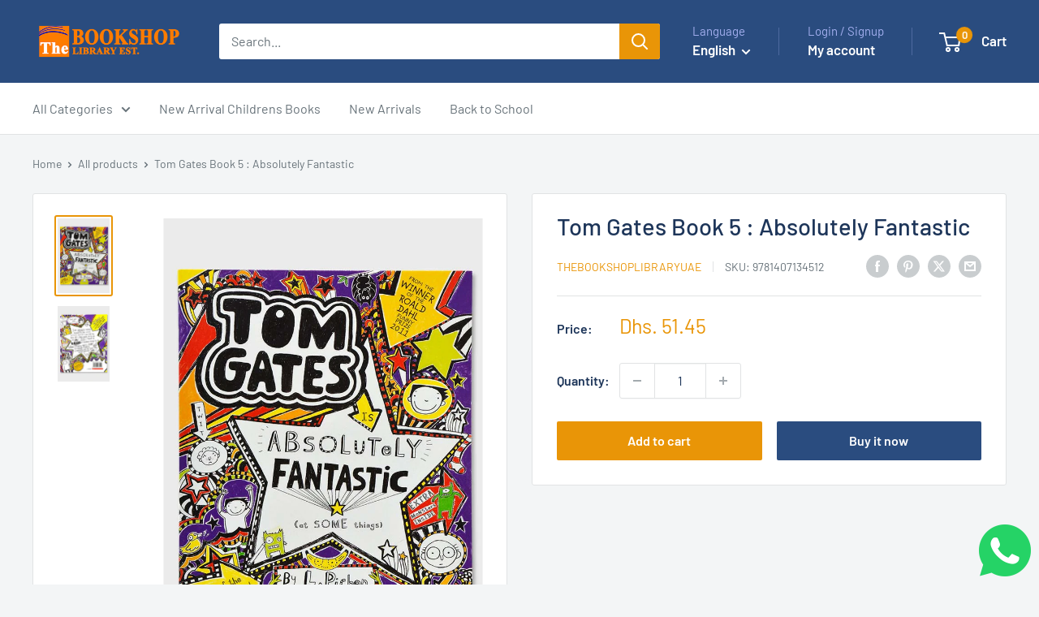

--- FILE ---
content_type: text/javascript
request_url: https://souq.thebookshop.ae/cdn/shop/t/5/assets/custom.js?v=102476495355921946141758456592
body_size: -678
content:
//# sourceMappingURL=/cdn/shop/t/5/assets/custom.js.map?v=102476495355921946141758456592
